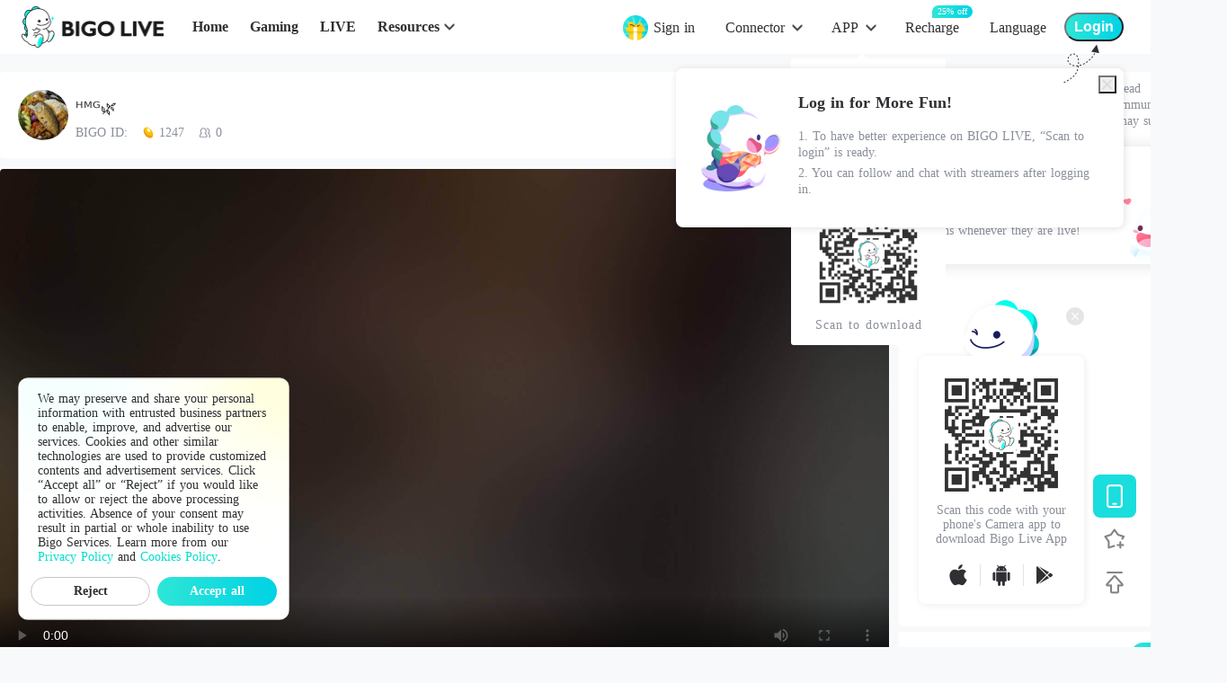

--- FILE ---
content_type: application/javascript; charset=utf-8
request_url: https://sec.bigo.sg/v1/webjs/status?data=U2FsdGVkX1/VLPWCnTFHvPOPvzkzVU3isBqGoatzFFAEaOgk77TYE92Nlpcl259o09xnv+/e8BFDPGXwOn2cseKssvoUj684HGhc95+t2twYZo3irkb4izxX2c9MgrOLGCLHSUV6DGH49f6VIexyFS9mdv6v3fZAXZRXgEd2RbuchAzYvdCtsPNDsryunbuOkfsAm36ms/9WTiz2I86S0r63SrCjPqXLPrnpitRMyI9EWAd0uFaITMVL4SAK1UaP/M7XJVtI9WqhtY3FcjFPYn3oKL5f4KiRd9PDxNBo4URKexXZ6FzxtYcWyt5Or4ucc6N8p2iUyorIpkH43o+tjh6+3AHK6BBXgAmKR3l1pExwXxLBBnU9gKG07giifA9TaS0MiZJlD4cdvN8bNo/U1dUbeIPvANpn7YC4X4JVxf8A+GSYJhsgkFK/opdF0VqNrjU07VhSPsOccv8t9nJ5fqTDexXhCQD696zBFkQ8l5c10mASBAh14xmGmeHevZ6mpj6+/ZJzIRbtbqfpOyVbqO7z9WoRY1QXLC6Ue0owNtR0fuXqTDBjhKdcAr35gyp3ebQeg9CF6KTC4YNEpbAsQXkfy7NdVHtkBq1jrLdRd8dSxRZUTjwoAgELgCp/rkk2WM1S5WkY8m+M/8BCX4L6p6NUD73Zs6kTZ2MfN2iybPq7RFeSbUsoaYrauCJ2gALE7prAaOFRSrFW2y0LZS3QvDSIx0ogQKYhWYKjzldGpNh7w66kfcDboaXyJFhCZH2m5pjejbTb6Rty/r+pObERUD08rwFRvc9DZ5KW/e8KzWV3gONCy4CD29MICU1HN4PIYEMN18ymgbkfgPJZgNXkXc4PiSP5Rt4uqgXjU4vzZp5OZME+3Z12lLBfiVpcM1Z4fzcABxQthljSf82D3cxnGYGNkhBqnDe8fQh5De9LwntEQ+orb6ZMBWSScnF5c2C9DycL2oh6VsitwQX2GnzDPwWJunOsrXDWCdd0Qj17rIjs5BS1qvCBrpPgOGuIuLGY/9/waLTTQvzIBHlvKOii6PBMfremxO6Xi1XNVEBS1HoMYZ5YL5CVoqZ97ZNPYfndvXexcPi7arY/LB63oJ3YwmtkpaHvA2aW/tRDuP43ul2Kyc8R3glnlc2FHdQgDn2vnIfQbk2Sq62YzmMPxXFXnJjk2ulrfiZ05JuGNQmNLqrIfJCubNOhRC+/FzX6VFxp0vRTmLuNT24gowKlI6mE79hWem0DlyTP+j4KZl9fg4UKV0xwHwk3ppklbarcTSB5kxEY5SHwm3whTU7hh+Cugs6/IlcqQ++gsOXiEE0yEeXQKoJr4Pzg1QA+5T6QxypJ&callback=jsonpcallback_1768825344769_58938
body_size: -22
content:
jsonpcallback_1768825344769_58938({"code":1,"info":"invalid!"});

--- FILE ---
content_type: application/javascript; charset=utf-8
request_url: https://sec.bigo.sg/v1/webjs/t?callback=&callback=jsonpcallback_1768825346850_88942
body_size: -22
content:
jsonpcallback_1768825346850_88942({"code":0,"time":"639724803"});

--- FILE ---
content_type: application/javascript; charset=utf-8
request_url: https://sec.bigo.sg/v1/webjs/status?data=U2FsdGVkX1+khIzWk5CDw7OPx3nU4B3sla82YJ1sKETC4SYkenQdQPFCsi2oGQwFHklFH+WnbYokcUjUHbNma9GvnDvIagxPrwWCwUzIGpbHYUgSW9XKTcJvFwrBpdY/hSjpJF0u38MnY8BYomnwGimOWlNmHjRMlKzlVDd8Sn87MlrjWmSj01xdJ4FoSKmM9eCxyC1psBnlzMpiIOIpd6Tiuq1GTPE6PkjVeWUUZi/pUEA8F1B06yZaI/Z5eOUgrDAmlZ8Ckzzm8IJ4AaRwsmogT/xrVewTfYDxshUf3iII4JORo4ptzgJmTVHxWpQ58hV5GDHIIxGU4JovmZ2QVs2UCrSb9Bs8SHzQ0+n1BI/FvFXCVdq1hPW1oxdU02JCkv6gEp9JBspNFD0ywzsOMhIHQUlf10BlUblAymc9ulmBKs/IFuKyt1o5x/Yyhk7JWQK3z61aQ5Ximv7ZTpCFYZheFqEhqAkHHSaKjFbRGXZLByldLaEh4an55LYAKCA9nZtmxjlE4/ZkJwmDxFkB9s30wEEtiMs00ZDdiHNWXEptQz6qoqrBkXrpE43OZclOZBbq5RLoIH5PXXW4ZTTR/YkbSfaaWxJcp/HM4WYfA1gf+3kngCBA2OZxpk8OliJwcrCfMQy2DX7ukk+zfpesS3a383PjXHyiqyqFTY72fAgsM34MFZBNU1sMaOGhFk96pp1t2qUMP/SgS6q8IESLvCohNDgmv+WQE0qcH92KGpMO5Ff5V/CN2DCfXywXt/1U0dZzN6U0c0j7xp+csix/hgOHE3FIyRkM2oV244f+GekHjbd3cYVlQ78qMfecm56bdLjjiW3YPccBPhkY0c1agt96u1xKcl1MKNvFm10AuPz8c7wU0R1V/khIkRMsitIu2dknkZXX1sxWrA6siMXIxDWBzUZ3UlkHN75q5pBYnsYBz02r1+uSoBJaoYk00R1Oh3BIYbbQYvVYDNxErYgdAyDaUfC82bjktOvm18piFfettzQ63p5phDoRh6DkUPeMMZ+U2xXO72716+yjSjJciYTlMDAIzKYhUOxchKxu6izpDJ+Z3sbeNl+AOVV4bZaI1GRyFNBadSroKJYXrcKAvFzX2Oywcom31YvQ8UMnrzqfY7hcZcbR9NjMsO1ZVjnWxF0lLp6JsYEdJaKSXj8+TXSVH5kvlvzoP32AIkHIa/C15+7skv7XObiWbreUoViEYB+ZPfkQ3oFEUsivvTQ9IIYGzIgvWg0ad9QUoUGnCTbIXYO9yE5fCNv7pqqavaW+/YuIIKCCkq5Kqw56764Exw==&callback=jsonpcallback_1768825347351_62494
body_size: -23
content:
jsonpcallback_1768825347351_62494({"code":1,"info":"invalid!"});